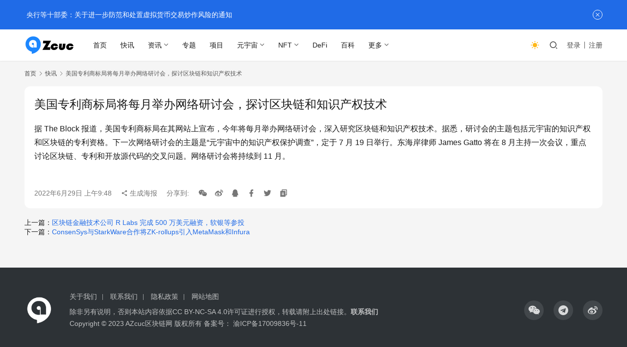

--- FILE ---
content_type: text/html; charset=UTF-8
request_url: https://azcuc.com/kuaixun/5330.html
body_size: 8891
content:
<!DOCTYPE html>
<html lang="zh-Hans">
<head>
    <meta charset="UTF-8">
    <meta http-equiv="X-UA-Compatible" content="IE=edge,chrome=1">
    <meta name="renderer" content="webkit">
    <meta name="viewport" content="width=device-width,initial-scale=1,maximum-scale=5">
    <title>美国专利商标局将每月举办网络研讨会，探讨区块链和知识产权技术 | AZcuc</title>
    <meta name="description" content="据 The Block 报道，美国专利商标局在其网站上宣布，今年将每月举办网络研讨会，深入研究区块链和知识产权技术。据悉，研讨会的主题包括元宇宙的知识产权和区块链的专利资格。下一次网络研讨会的主题是“元宇宙中的知识产权保护调查”，定于 7 月 19 日举行。东海岸律师 James Gatto 将在 8 月主持一次会议，…">
<meta property="og:type" content="article">
<meta property="og:url" content="https://azcuc.com/kuaixun/5330.html">
<meta property="og:site_name" content="AZcuc">
<meta property="og:title" content="美国专利商标局将每月举办网络研讨会，探讨区块链和知识产权技术">
<meta property="og:image" content="https://s1.azcuc.com/2022/07/20220711181833146.jpg">
<meta property="og:description" content="据 The Block 报道，美国专利商标局在其网站上宣布，今年将每月举办网络研讨会，深入研究区块链和知识产权技术。据悉，研讨会的主题包括元宇宙的知识产权和区块链的专利资格。下一次网络研讨会的主题是“元宇宙中的知识产权保护调查”，定于 7 月 19 日举行。东海岸律师 James Gatto 将在 8 月主持一次会议，…">
<link rel="canonical" href="https://azcuc.com/kuaixun/5330.html">
<meta name="applicable-device" content="pc,mobile">
<meta http-equiv="Cache-Control" content="no-transform">
<link rel="shortcut icon" href="https://s1.azcuc.com/2022/05/icon.png">
<link rel='dns-prefetch' href='//s1.azcuc.com' />
<style id='wp-img-auto-sizes-contain-inline-css' type='text/css'>
img:is([sizes=auto i],[sizes^="auto," i]){contain-intrinsic-size:3000px 1500px}
/*# sourceURL=wp-img-auto-sizes-contain-inline-css */
</style>
<link rel='stylesheet' id='stylesheet-css' href='//s1.azcuc.com/wpcom/style.6.19.6.1722788980.css?ver=6.19.6' type='text/css' media='all' />
<link rel='stylesheet' id='remixicon-css' href='https://azcuc.com/wp-content/themes/justnews/themer/assets/css/remixicon.css?ver=4.2.0' type='text/css' media='all' />
<link rel='stylesheet' id='font-awesome-css' href='https://azcuc.com/wp-content/themes/justnews/themer/assets/css/font-awesome.css?ver=6.19.6' type='text/css' media='all' />
<style id='wp-block-library-inline-css' type='text/css'>
:root{--wp-block-synced-color:#7a00df;--wp-block-synced-color--rgb:122,0,223;--wp-bound-block-color:var(--wp-block-synced-color);--wp-editor-canvas-background:#ddd;--wp-admin-theme-color:#007cba;--wp-admin-theme-color--rgb:0,124,186;--wp-admin-theme-color-darker-10:#006ba1;--wp-admin-theme-color-darker-10--rgb:0,107,160.5;--wp-admin-theme-color-darker-20:#005a87;--wp-admin-theme-color-darker-20--rgb:0,90,135;--wp-admin-border-width-focus:2px}@media (min-resolution:192dpi){:root{--wp-admin-border-width-focus:1.5px}}.wp-element-button{cursor:pointer}:root .has-very-light-gray-background-color{background-color:#eee}:root .has-very-dark-gray-background-color{background-color:#313131}:root .has-very-light-gray-color{color:#eee}:root .has-very-dark-gray-color{color:#313131}:root .has-vivid-green-cyan-to-vivid-cyan-blue-gradient-background{background:linear-gradient(135deg,#00d084,#0693e3)}:root .has-purple-crush-gradient-background{background:linear-gradient(135deg,#34e2e4,#4721fb 50%,#ab1dfe)}:root .has-hazy-dawn-gradient-background{background:linear-gradient(135deg,#faaca8,#dad0ec)}:root .has-subdued-olive-gradient-background{background:linear-gradient(135deg,#fafae1,#67a671)}:root .has-atomic-cream-gradient-background{background:linear-gradient(135deg,#fdd79a,#004a59)}:root .has-nightshade-gradient-background{background:linear-gradient(135deg,#330968,#31cdcf)}:root .has-midnight-gradient-background{background:linear-gradient(135deg,#020381,#2874fc)}:root{--wp--preset--font-size--normal:16px;--wp--preset--font-size--huge:42px}.has-regular-font-size{font-size:1em}.has-larger-font-size{font-size:2.625em}.has-normal-font-size{font-size:var(--wp--preset--font-size--normal)}.has-huge-font-size{font-size:var(--wp--preset--font-size--huge)}.has-text-align-center{text-align:center}.has-text-align-left{text-align:left}.has-text-align-right{text-align:right}.has-fit-text{white-space:nowrap!important}#end-resizable-editor-section{display:none}.aligncenter{clear:both}.items-justified-left{justify-content:flex-start}.items-justified-center{justify-content:center}.items-justified-right{justify-content:flex-end}.items-justified-space-between{justify-content:space-between}.screen-reader-text{border:0;clip-path:inset(50%);height:1px;margin:-1px;overflow:hidden;padding:0;position:absolute;width:1px;word-wrap:normal!important}.screen-reader-text:focus{background-color:#ddd;clip-path:none;color:#444;display:block;font-size:1em;height:auto;left:5px;line-height:normal;padding:15px 23px 14px;text-decoration:none;top:5px;width:auto;z-index:100000}html :where(.has-border-color){border-style:solid}html :where([style*=border-top-color]){border-top-style:solid}html :where([style*=border-right-color]){border-right-style:solid}html :where([style*=border-bottom-color]){border-bottom-style:solid}html :where([style*=border-left-color]){border-left-style:solid}html :where([style*=border-width]){border-style:solid}html :where([style*=border-top-width]){border-top-style:solid}html :where([style*=border-right-width]){border-right-style:solid}html :where([style*=border-bottom-width]){border-bottom-style:solid}html :where([style*=border-left-width]){border-left-style:solid}html :where(img[class*=wp-image-]){height:auto;max-width:100%}:where(figure){margin:0 0 1em}html :where(.is-position-sticky){--wp-admin--admin-bar--position-offset:var(--wp-admin--admin-bar--height,0px)}@media screen and (max-width:600px){html :where(.is-position-sticky){--wp-admin--admin-bar--position-offset:0px}}

/*# sourceURL=wp-block-library-inline-css */
</style><style id='global-styles-inline-css' type='text/css'>
:root{--wp--preset--aspect-ratio--square: 1;--wp--preset--aspect-ratio--4-3: 4/3;--wp--preset--aspect-ratio--3-4: 3/4;--wp--preset--aspect-ratio--3-2: 3/2;--wp--preset--aspect-ratio--2-3: 2/3;--wp--preset--aspect-ratio--16-9: 16/9;--wp--preset--aspect-ratio--9-16: 9/16;--wp--preset--color--black: #000000;--wp--preset--color--cyan-bluish-gray: #abb8c3;--wp--preset--color--white: #ffffff;--wp--preset--color--pale-pink: #f78da7;--wp--preset--color--vivid-red: #cf2e2e;--wp--preset--color--luminous-vivid-orange: #ff6900;--wp--preset--color--luminous-vivid-amber: #fcb900;--wp--preset--color--light-green-cyan: #7bdcb5;--wp--preset--color--vivid-green-cyan: #00d084;--wp--preset--color--pale-cyan-blue: #8ed1fc;--wp--preset--color--vivid-cyan-blue: #0693e3;--wp--preset--color--vivid-purple: #9b51e0;--wp--preset--gradient--vivid-cyan-blue-to-vivid-purple: linear-gradient(135deg,rgb(6,147,227) 0%,rgb(155,81,224) 100%);--wp--preset--gradient--light-green-cyan-to-vivid-green-cyan: linear-gradient(135deg,rgb(122,220,180) 0%,rgb(0,208,130) 100%);--wp--preset--gradient--luminous-vivid-amber-to-luminous-vivid-orange: linear-gradient(135deg,rgb(252,185,0) 0%,rgb(255,105,0) 100%);--wp--preset--gradient--luminous-vivid-orange-to-vivid-red: linear-gradient(135deg,rgb(255,105,0) 0%,rgb(207,46,46) 100%);--wp--preset--gradient--very-light-gray-to-cyan-bluish-gray: linear-gradient(135deg,rgb(238,238,238) 0%,rgb(169,184,195) 100%);--wp--preset--gradient--cool-to-warm-spectrum: linear-gradient(135deg,rgb(74,234,220) 0%,rgb(151,120,209) 20%,rgb(207,42,186) 40%,rgb(238,44,130) 60%,rgb(251,105,98) 80%,rgb(254,248,76) 100%);--wp--preset--gradient--blush-light-purple: linear-gradient(135deg,rgb(255,206,236) 0%,rgb(152,150,240) 100%);--wp--preset--gradient--blush-bordeaux: linear-gradient(135deg,rgb(254,205,165) 0%,rgb(254,45,45) 50%,rgb(107,0,62) 100%);--wp--preset--gradient--luminous-dusk: linear-gradient(135deg,rgb(255,203,112) 0%,rgb(199,81,192) 50%,rgb(65,88,208) 100%);--wp--preset--gradient--pale-ocean: linear-gradient(135deg,rgb(255,245,203) 0%,rgb(182,227,212) 50%,rgb(51,167,181) 100%);--wp--preset--gradient--electric-grass: linear-gradient(135deg,rgb(202,248,128) 0%,rgb(113,206,126) 100%);--wp--preset--gradient--midnight: linear-gradient(135deg,rgb(2,3,129) 0%,rgb(40,116,252) 100%);--wp--preset--font-size--small: 13px;--wp--preset--font-size--medium: 20px;--wp--preset--font-size--large: 36px;--wp--preset--font-size--x-large: 42px;--wp--preset--spacing--20: 0.44rem;--wp--preset--spacing--30: 0.67rem;--wp--preset--spacing--40: 1rem;--wp--preset--spacing--50: 1.5rem;--wp--preset--spacing--60: 2.25rem;--wp--preset--spacing--70: 3.38rem;--wp--preset--spacing--80: 5.06rem;--wp--preset--shadow--natural: 6px 6px 9px rgba(0, 0, 0, 0.2);--wp--preset--shadow--deep: 12px 12px 50px rgba(0, 0, 0, 0.4);--wp--preset--shadow--sharp: 6px 6px 0px rgba(0, 0, 0, 0.2);--wp--preset--shadow--outlined: 6px 6px 0px -3px rgb(255, 255, 255), 6px 6px rgb(0, 0, 0);--wp--preset--shadow--crisp: 6px 6px 0px rgb(0, 0, 0);}:where(.is-layout-flex){gap: 0.5em;}:where(.is-layout-grid){gap: 0.5em;}body .is-layout-flex{display: flex;}.is-layout-flex{flex-wrap: wrap;align-items: center;}.is-layout-flex > :is(*, div){margin: 0;}body .is-layout-grid{display: grid;}.is-layout-grid > :is(*, div){margin: 0;}:where(.wp-block-columns.is-layout-flex){gap: 2em;}:where(.wp-block-columns.is-layout-grid){gap: 2em;}:where(.wp-block-post-template.is-layout-flex){gap: 1.25em;}:where(.wp-block-post-template.is-layout-grid){gap: 1.25em;}.has-black-color{color: var(--wp--preset--color--black) !important;}.has-cyan-bluish-gray-color{color: var(--wp--preset--color--cyan-bluish-gray) !important;}.has-white-color{color: var(--wp--preset--color--white) !important;}.has-pale-pink-color{color: var(--wp--preset--color--pale-pink) !important;}.has-vivid-red-color{color: var(--wp--preset--color--vivid-red) !important;}.has-luminous-vivid-orange-color{color: var(--wp--preset--color--luminous-vivid-orange) !important;}.has-luminous-vivid-amber-color{color: var(--wp--preset--color--luminous-vivid-amber) !important;}.has-light-green-cyan-color{color: var(--wp--preset--color--light-green-cyan) !important;}.has-vivid-green-cyan-color{color: var(--wp--preset--color--vivid-green-cyan) !important;}.has-pale-cyan-blue-color{color: var(--wp--preset--color--pale-cyan-blue) !important;}.has-vivid-cyan-blue-color{color: var(--wp--preset--color--vivid-cyan-blue) !important;}.has-vivid-purple-color{color: var(--wp--preset--color--vivid-purple) !important;}.has-black-background-color{background-color: var(--wp--preset--color--black) !important;}.has-cyan-bluish-gray-background-color{background-color: var(--wp--preset--color--cyan-bluish-gray) !important;}.has-white-background-color{background-color: var(--wp--preset--color--white) !important;}.has-pale-pink-background-color{background-color: var(--wp--preset--color--pale-pink) !important;}.has-vivid-red-background-color{background-color: var(--wp--preset--color--vivid-red) !important;}.has-luminous-vivid-orange-background-color{background-color: var(--wp--preset--color--luminous-vivid-orange) !important;}.has-luminous-vivid-amber-background-color{background-color: var(--wp--preset--color--luminous-vivid-amber) !important;}.has-light-green-cyan-background-color{background-color: var(--wp--preset--color--light-green-cyan) !important;}.has-vivid-green-cyan-background-color{background-color: var(--wp--preset--color--vivid-green-cyan) !important;}.has-pale-cyan-blue-background-color{background-color: var(--wp--preset--color--pale-cyan-blue) !important;}.has-vivid-cyan-blue-background-color{background-color: var(--wp--preset--color--vivid-cyan-blue) !important;}.has-vivid-purple-background-color{background-color: var(--wp--preset--color--vivid-purple) !important;}.has-black-border-color{border-color: var(--wp--preset--color--black) !important;}.has-cyan-bluish-gray-border-color{border-color: var(--wp--preset--color--cyan-bluish-gray) !important;}.has-white-border-color{border-color: var(--wp--preset--color--white) !important;}.has-pale-pink-border-color{border-color: var(--wp--preset--color--pale-pink) !important;}.has-vivid-red-border-color{border-color: var(--wp--preset--color--vivid-red) !important;}.has-luminous-vivid-orange-border-color{border-color: var(--wp--preset--color--luminous-vivid-orange) !important;}.has-luminous-vivid-amber-border-color{border-color: var(--wp--preset--color--luminous-vivid-amber) !important;}.has-light-green-cyan-border-color{border-color: var(--wp--preset--color--light-green-cyan) !important;}.has-vivid-green-cyan-border-color{border-color: var(--wp--preset--color--vivid-green-cyan) !important;}.has-pale-cyan-blue-border-color{border-color: var(--wp--preset--color--pale-cyan-blue) !important;}.has-vivid-cyan-blue-border-color{border-color: var(--wp--preset--color--vivid-cyan-blue) !important;}.has-vivid-purple-border-color{border-color: var(--wp--preset--color--vivid-purple) !important;}.has-vivid-cyan-blue-to-vivid-purple-gradient-background{background: var(--wp--preset--gradient--vivid-cyan-blue-to-vivid-purple) !important;}.has-light-green-cyan-to-vivid-green-cyan-gradient-background{background: var(--wp--preset--gradient--light-green-cyan-to-vivid-green-cyan) !important;}.has-luminous-vivid-amber-to-luminous-vivid-orange-gradient-background{background: var(--wp--preset--gradient--luminous-vivid-amber-to-luminous-vivid-orange) !important;}.has-luminous-vivid-orange-to-vivid-red-gradient-background{background: var(--wp--preset--gradient--luminous-vivid-orange-to-vivid-red) !important;}.has-very-light-gray-to-cyan-bluish-gray-gradient-background{background: var(--wp--preset--gradient--very-light-gray-to-cyan-bluish-gray) !important;}.has-cool-to-warm-spectrum-gradient-background{background: var(--wp--preset--gradient--cool-to-warm-spectrum) !important;}.has-blush-light-purple-gradient-background{background: var(--wp--preset--gradient--blush-light-purple) !important;}.has-blush-bordeaux-gradient-background{background: var(--wp--preset--gradient--blush-bordeaux) !important;}.has-luminous-dusk-gradient-background{background: var(--wp--preset--gradient--luminous-dusk) !important;}.has-pale-ocean-gradient-background{background: var(--wp--preset--gradient--pale-ocean) !important;}.has-electric-grass-gradient-background{background: var(--wp--preset--gradient--electric-grass) !important;}.has-midnight-gradient-background{background: var(--wp--preset--gradient--midnight) !important;}.has-small-font-size{font-size: var(--wp--preset--font-size--small) !important;}.has-medium-font-size{font-size: var(--wp--preset--font-size--medium) !important;}.has-large-font-size{font-size: var(--wp--preset--font-size--large) !important;}.has-x-large-font-size{font-size: var(--wp--preset--font-size--x-large) !important;}
/*# sourceURL=global-styles-inline-css */
</style>

<style id='classic-theme-styles-inline-css' type='text/css'>
/*! This file is auto-generated */
.wp-block-button__link{color:#fff;background-color:#32373c;border-radius:9999px;box-shadow:none;text-decoration:none;padding:calc(.667em + 2px) calc(1.333em + 2px);font-size:1.125em}.wp-block-file__button{background:#32373c;color:#fff;text-decoration:none}
/*# sourceURL=/wp-includes/css/classic-themes.min.css */
</style>
<link rel='stylesheet' id='wpcom-member-css' href='https://azcuc.com/wp-content/plugins/wpcom-member/css/style.css?ver=1.7.8' type='text/css' media='all' />
<script type="text/javascript" src="https://azcuc.com/wp-includes/js/jquery/jquery.min.js?ver=3.7.1" id="jquery-core-js"></script>
<script type="text/javascript" src="https://azcuc.com/wp-includes/js/jquery/jquery-migrate.min.js?ver=3.4.1" id="jquery-migrate-js"></script>
<link rel="EditURI" type="application/rsd+xml" title="RSD" href="https://azcuc.com/xmlrpc.php?rsd" />
<script>
(function(){
var el = document.createElement("script");
el.src = "https://lf1-cdn-tos.bytegoofy.com/goofy/ttzz/push.js?7f13c0e15c63a1d315fffd56233d36c5666dba9b870cab6c286b98cb684b76c44a4d40de0dd5fa9b5c2c10f69a3b501dc430e831103b45ce33654fb9f95b006c";
el.id = "ttzz";
var s = document.getElementsByTagName("script")[0];
s.parentNode.insertBefore(el, s);
})(window)
</script>
<link rel="icon" href="https://s1.azcuc.com/2022/05/icon-150x150.png" sizes="32x32" />
<link rel="icon" href="https://s1.azcuc.com/2022/05/icon.png" sizes="192x192" />
<link rel="apple-touch-icon" href="https://s1.azcuc.com/2022/05/icon.png" />
<meta name="msapplication-TileImage" content="https://s1.azcuc.com/2022/05/icon.png" />
    <!--[if lte IE 11]><script src="https://azcuc.com/wp-content/themes/justnews/js/update.js"></script><![endif]-->
</head>
<body class="wp-singular kuaixun-template-default single single-kuaixun postid-5330 wp-theme-justnews lang-cn el-boxed header-fixed style-by-toggle">
<header class="header">
    <div class="container">
        <div class="navbar-header">
            <button type="button" class="navbar-toggle collapsed" data-toggle="collapse" data-target=".navbar-collapse" aria-label="menu">
                <span class="icon-bar icon-bar-1"></span>
                <span class="icon-bar icon-bar-2"></span>
                <span class="icon-bar icon-bar-3"></span>
            </button>
                        <div class="logo">
                <a href="https://azcuc.com/" rel="home">
                    <img src="https://s1.azcuc.com/2022/05/logo-1.png" alt="AZcuc">
                </a>
            </div>
        </div>
        <div class="collapse navbar-collapse">
            <nav class="primary-menu"><ul id="menu-justnews-menu" class="nav navbar-nav wpcom-adv-menu"><li class="menu-item"><a href="/">首页</a></li>
<li class="menu-item"><a href="https://azcuc.com/kuaixun">快讯</a></li>
<li class="menu-item dropdown"><a href="https://azcuc.com/news" class="dropdown-toggle">资讯</a>
<ul class="dropdown-menu menu-item-wrap menu-item-col-2">
	<li class="menu-item"><a href="https://azcuc.com/news/supervise">政策和监管</a></li>
	<li class="menu-item"><a href="https://azcuc.com/news/technology">技术</a></li>
</ul>
</li>
<li class="menu-item"><a href="https://azcuc.com/special">专题</a></li>
<li class="menu-item"><a href="https://azcuc.com/project">项目</a></li>
<li class="menu-item dropdown"><a href="https://azcuc.com/meta" class="dropdown-toggle">元宇宙</a>
<ul class="dropdown-menu menu-item-wrap menu-item-col-4">
	<li class="menu-item"><a href="https://azcuc.com/meta/game">链游</a></li>
	<li class="menu-item"><a href="https://azcuc.com/tag/web3-0">WEB3.0</a></li>
	<li class="menu-item"><a href="https://azcuc.com/tag/xr">XR</a></li>
	<li class="menu-item"><a href="https://azcuc.com/tag/ar">AR</a></li>
</ul>
</li>
<li class="menu-item dropdown"><a href="https://azcuc.com/nft" class="dropdown-toggle">NFT</a>
<ul class="dropdown-menu menu-item-wrap menu-item-col-4">
	<li class="menu-item"><a href="https://azcuc.com/nft/upcoming">NFT发售预告</a></li>
	<li class="menu-item"><a href="https://azcuc.com/tag/nft-art">NFT艺术品</a></li>
	<li class="menu-item"><a href="https://azcuc.com/tag/nft-music">NFT音乐</a></li>
	<li class="menu-item"><a href="https://azcuc.com/tag/collectibles">NFT收藏品</a></li>
</ul>
</li>
<li class="menu-item"><a href="https://azcuc.com/defi">DeFi</a></li>
<li class="menu-item"><a href="https://azcuc.com/wiki">百科</a></li>
<li class="menu-item dropdown"><a href="#" class="dropdown-toggle">更多</a>
<ul class="dropdown-menu menu-item-wrap menu-item-col-3">
	<li class="menu-item"><a href="https://azcuc.com/members">用户列表</a></li>
	<li class="menu-item"><a href="https://azcuc.com/sites">区块链导航</a></li>
	<li class="menu-item"><a href="https://azcuc.com/tags">标签归档</a></li>
</ul>
</li>
</ul></nav>            <div class="navbar-action">
                                    <div class="dark-style-toggle"><i class="wpcom-icon wi"><svg aria-hidden="true"><use xlink:href="#wi-sun-fill"></use></svg></i></div>
                    <script> if (window.localStorage) { var dark = localStorage.getItem('darkStyle'); var toggle = document.querySelector('.dark-style-toggle');if(dark == 1 && !toggle.classList.contains('active')){ document.body.classList.add('style-for-dark');toggle.classList.add('active'); toggle.querySelector('use').setAttributeNS('http://www.w3.org/1999/xlink', 'xlink:href', '#wi-moon-fill'); }else if(dark == 0 && toggle.classList.contains('active')){ document.body.classList.remove('style-for-dark'); toggle.classList.remove('active'); toggle.querySelector('use').setAttributeNS('http://www.w3.org/1999/xlink', 'xlink:href', '#wi-sun-fill'); } } </script>
                                <div class="navbar-search-icon j-navbar-search"><i class="wpcom-icon wi"><svg aria-hidden="true"><use xlink:href="#wi-search"></use></svg></i></div>
                                                    <div id="j-user-wrap">
                        <a class="login" href="https://azcuc.com/login?modal-type=login">登录</a>
                        <a class="login register" href="https://azcuc.com/register?modal-type=register">注册</a>
                    </div>
                                                </div>
            <form class="navbar-search" action="https://azcuc.com" method="get" role="search">
                <div class="navbar-search-inner">
                    <i class="wpcom-icon wi navbar-search-close"><svg aria-hidden="true"><use xlink:href="#wi-close"></use></svg></i>                    <input type="text" name="s" class="navbar-search-input" autocomplete="off" maxlength="100" placeholder="输入关键词搜索..." value="">
                    <button class="navbar-search-btn" type="submit" aria-label="搜索"><i class="wpcom-icon wi"><svg aria-hidden="true"><use xlink:href="#wi-search"></use></svg></i></button>
                </div>
            </form>
        </div><!-- /.navbar-collapse -->
    </div><!-- /.container -->
</header>
<div id="wrap"><div class="wrap container">
            <ol class="breadcrumb breadcrumb-wide">
            <li class="home"><a href="https://azcuc.com">首页</a>
                            <li><i class="wpcom-icon wi"><svg aria-hidden="true"><use xlink:href="#wi-arrow-right-3"></use></svg></i><a href="https://azcuc.com/kuaixun">快讯</a></li>
                <li class="active"><i class="wpcom-icon wi"><svg aria-hidden="true"><use xlink:href="#wi-arrow-right-3"></use></svg></i>美国专利商标局将每月举办网络研讨会，探讨区块链和知识产权技术</li>
        </ol>
        <div class="main main-wide">
                    <article id="post-5330" class="post-5330 kuaixun type-kuaixun status-publish hentry entry">
                <div class="entry-main">
                    <div class="entry-head">
                        <h1 class="entry-title">美国专利商标局将每月举办网络研讨会，探讨区块链和知识产权技术</h1>
                    </div>
                    <div class="entry-content clearfix">
                        <p>据 The Block 报道，美国专利商标局在其网站上宣布，今年将每月举办网络研讨会，深入研究区块链和知识产权技术。据悉，研讨会的主题包括元宇宙的知识产权和区块链的专利资格。下一次网络研讨会的主题是“元宇宙中的知识产权保护调查”，定于 7 月 19 日举行。东海岸律师 James Gatto 将在 8 月主持一次会议，重点讨论区块链、专利和开放源代码的交叉问题。网络研讨会将持续到 11 月。</p>
                                                                    </div>
                    <div class="entry-footer kx-item" data-id="5330">
                        <div class="kx-meta clearfix">
                            <time class="entry-date published" datetime="2022-06-29T09:48:13+08:00" pubdate>
                                2022年6月29日 上午9:48                            </time>
                            <span class="j-mobile-share" data-id="5330" data-qrcode="https://azcuc.com/kuaixun/5330.html">
                                <i class="wpcom-icon wi"><svg aria-hidden="true"><use xlink:href="#wi-share"></use></svg></i> 生成海报                            </span>
                            <span class="hidden-xs">分享到: </span>
                                                                    <a class="share-icon wechat hidden-xs" target="_blank" data-share="wechat"><i class="wpcom-icon wi"><svg aria-hidden="true"><use xlink:href="#wi-wechat"></use></svg></i></a>
                                                                        <a class="share-icon weibo hidden-xs" target="_blank" data-share="weibo"><i class="wpcom-icon wi"><svg aria-hidden="true"><use xlink:href="#wi-weibo"></use></svg></i></a>
                                                                        <a class="share-icon qq hidden-xs" target="_blank" data-share="qq"><i class="wpcom-icon wi"><svg aria-hidden="true"><use xlink:href="#wi-qq"></use></svg></i></a>
                                                                        <a class="share-icon facebook hidden-xs" target="_blank" data-share="facebook"><i class="wpcom-icon wi"><svg aria-hidden="true"><use xlink:href="#wi-facebook"></use></svg></i></a>
                                                                        <a class="share-icon twitter hidden-xs" target="_blank" data-share="twitter"><i class="wpcom-icon wi"><svg aria-hidden="true"><use xlink:href="#wi-twitter"></use></svg></i></a>
                                                            <a class="share-icon copy hidden-xs"><i class="wpcom-icon wi"><svg aria-hidden="true"><use xlink:href="#wi-copy"></use></svg></i></a>
                        </div>
                    </div>
                </div>
                <div class="entry-page">
                    <p>上一篇：<a href="https://azcuc.com/kuaixun/5329.html" rel="prev">区块链金融技术公司 R Labs 完成 500 万美元融资，软银等参投</a></p>
                    <p>下一篇：<a href="https://azcuc.com/kuaixun/5341.html" rel="next">ConsenSys与StarkWare合作将ZK-rollups引入MetaMask和Infura</a></p>
                </div>
                            </article>
            </div>
</div>
</div>
<footer class="footer">
    <div class="container">
        <div class="footer-col-wrap footer-with-logo-icon">
                        <div class="footer-col footer-col-logo">
                <img src="https://azcuc.com/wp-content/uploads/2022/05/logo-footer.png" alt="AZcuc">
            </div>
                        <div class="footer-col footer-col-copy">
                <ul class="footer-nav hidden-xs"><li id="menu-item-4046" class="menu-item menu-item-4046"><a href="https://azcuc.com/about">关于我们</a></li>
<li id="menu-item-4047" class="menu-item menu-item-4047"><a href="https://azcuc.com/contact">联系我们</a></li>
<li id="menu-item-4049" class="menu-item menu-item-privacy-policy menu-item-4049"><a rel="privacy-policy" href="https://azcuc.com/privacy-policy">隐私政策</a></li>
<li id="menu-item-4876" class="menu-item menu-item-4876"><a href="https://azcuc.com/sitemap.xml">网站地图</a></li>
</ul>                <div class="copyright">
                    <p>除非另有说明，否则本站内容依据<a href="https://creativecommons.org/licenses/by-sa/4.0/deed.zh" target="_blank" rel="noopener">CC BY-NC-SA 4.0</a>许可证进行授权，转载请附上出处链接。<a href="https://azcuc.com/contact"><strong>联系我们</strong></a></p>
<p>Copyright © 2023 AZcuc区块链网 版权所有 备案号： <a href="https://beian.miit.gov.cn/">渝ICP备17009836号-11</a></p>
                </div>
            </div>
                        <div class="footer-col footer-col-sns">
                <div class="footer-sns">
                                                <a class="sns-wx" href="javascript:;" aria-label="icon">
                                <i class="wpcom-icon fa fa-weixin sns-icon"></i>                                <span style="background-image:url('https://s1.azcuc.com/2022/07/20220711075201494.png');"></span>                            </a>
                                                    <a href="https://t.me/fage998" target="_blank" rel="nofollow" aria-label="icon">
                                <i class="wpcom-icon fa fa-telegram sns-icon"></i>                                                            </a>
                                                    <a href="https://weibo.com/" target="_blank" rel="nofollow" aria-label="icon">
                                <i class="wpcom-icon fa fa-weibo sns-icon"></i>                                                            </a>
                                        </div>
            </div>
                    </div>
    </div>
</footer>
            <div class="action action-style-0 action-color-1 action-pos-1" style="bottom:120px;">
                                                    <div class="action-item gotop j-top">
                        <i class="wpcom-icon wi action-item-icon"><svg aria-hidden="true"><use xlink:href="#wi-arrow-up-2"></use></svg></i>                                            </div>
                            </div>
        <script type="speculationrules">
{"prefetch":[{"source":"document","where":{"and":[{"href_matches":"/*"},{"not":{"href_matches":["/wp-*.php","/wp-admin/*","/*","/wp-content/*","/wp-content/plugins/*","/wp-content/themes/justnews/*","/*\\?(.+)"]}},{"not":{"selector_matches":"a[rel~=\"nofollow\"]"}},{"not":{"selector_matches":".no-prefetch, .no-prefetch a"}}]},"eagerness":"conservative"}]}
</script>
<script type="text/javascript" id="main-js-extra">
/* <![CDATA[ */
var _wpcom_js = {"webp":"?imageView2/0/format/webp/q/75","ajaxurl":"https://azcuc.com/wp-admin/admin-ajax.php","theme_url":"https://azcuc.com/wp-content/themes/justnews","slide_speed":"5000","is_admin":"0","lang":"zh_CN","js_lang":{"share_to":"\u5206\u4eab\u5230:","copy_done":"\u590d\u5236\u6210\u529f\uff01","copy_fail":"\u6d4f\u89c8\u5668\u6682\u4e0d\u652f\u6301\u62f7\u8d1d\u529f\u80fd","confirm":"\u786e\u5b9a","qrcode":"\u4e8c\u7ef4\u7801","page_loaded":"\u5df2\u7ecf\u5230\u5e95\u4e86","no_content":"\u6682\u65e0\u5185\u5bb9","load_failed":"\u52a0\u8f7d\u5931\u8d25\uff0c\u8bf7\u7a0d\u540e\u518d\u8bd5\uff01","expand_more":"\u9605\u8bfb\u5269\u4f59 %s"},"lightbox":"1","post_id":"5330","user_card_height":"356","poster":{"notice":"\u8bf7\u300c\u70b9\u51fb\u4e0b\u8f7d\u300d\u6216\u300c\u957f\u6309\u4fdd\u5b58\u56fe\u7247\u300d\u540e\u5206\u4eab\u7ed9\u66f4\u591a\u597d\u53cb","generating":"\u6b63\u5728\u751f\u6210\u6d77\u62a5\u56fe\u7247...","failed":"\u6d77\u62a5\u56fe\u7247\u751f\u6210\u5931\u8d25"},"video_height":"484","fixed_sidebar":"1","dark_style":"0","font_url":"//fonts.googleapis.com/css2?family=Noto+Sans+SC:wght@400;500&display=swap","follow_btn":"\u003Ci class=\"wpcom-icon wi\"\u003E\u003Csvg aria-hidden=\"true\"\u003E\u003Cuse xlink:href=\"#wi-add\"\u003E\u003C/use\u003E\u003C/svg\u003E\u003C/i\u003E\u5173\u6ce8","followed_btn":"\u5df2\u5173\u6ce8","user_card":"1"};
//# sourceURL=main-js-extra
/* ]]> */
</script>
<script type="text/javascript" src="https://azcuc.com/wp-content/themes/justnews/js/main.js?ver=6.19.6" id="main-js"></script>
<script type="text/javascript" src="https://azcuc.com/wp-content/themes/justnews/themer/assets/js/icons-2.8.9.js?ver=2.8.9" id="wpcom-icons-js"></script>
<script type="text/javascript" id="wpcom-member-js-extra">
/* <![CDATA[ */
var _wpmx_js = {"ajaxurl":"https://azcuc.com/wp-admin/admin-ajax.php","plugin_url":"https://azcuc.com/wp-content/plugins/wpcom-member/","post_id":"5330","js_lang":{"login_desc":"\u60a8\u8fd8\u672a\u767b\u5f55\uff0c\u8bf7\u767b\u5f55\u540e\u518d\u8fdb\u884c\u76f8\u5173\u64cd\u4f5c\uff01","login_title":"\u8bf7\u767b\u5f55","login_btn":"\u767b\u5f55","reg_btn":"\u6ce8\u518c"},"login_url":"https://azcuc.com/login?modal-type=login","register_url":"https://azcuc.com/register?modal-type=register","errors":{"require":"\u4e0d\u80fd\u4e3a\u7a7a","email":"\u8bf7\u8f93\u5165\u6b63\u786e\u7684\u7535\u5b50\u90ae\u7bb1","pls_enter":"\u8bf7\u8f93\u5165","password":"\u5bc6\u7801\u5fc5\u987b\u4e3a6~32\u4e2a\u5b57\u7b26","passcheck":"\u4e24\u6b21\u5bc6\u7801\u8f93\u5165\u4e0d\u4e00\u81f4","phone":"\u8bf7\u8f93\u5165\u6b63\u786e\u7684\u624b\u673a\u53f7\u7801","terms":"\u8bf7\u9605\u8bfb\u5e76\u540c\u610f\u6761\u6b3e","sms_code":"\u9a8c\u8bc1\u7801\u9519\u8bef","captcha_verify":"\u8bf7\u70b9\u51fb\u6309\u94ae\u8fdb\u884c\u9a8c\u8bc1","captcha_fail":"\u4eba\u673a\u9a8c\u8bc1\u5931\u8d25\uff0c\u8bf7\u91cd\u8bd5","nonce":"\u968f\u673a\u6570\u6821\u9a8c\u5931\u8d25","req_error":"\u8bf7\u6c42\u5931\u8d25"}};
//# sourceURL=wpcom-member-js-extra
/* ]]> */
</script>
<script type="text/javascript" src="https://azcuc.com/wp-content/plugins/wpcom-member/js/index.js?ver=1.7.8" id="wpcom-member-js"></script>
<script type="text/javascript" src="https://azcuc.com/wp-content/themes/justnews/js/wp-embed.js?ver=6.19.6" id="wp-embed-js"></script>
            <div class="top-news" style="background-color: #206BE7;">
                <div class="top-news-content container">
                    <div class="content-text"><span style="color: #ffffff"><a style="color: #ffffff" href="https://azcuc.com/news/supervise/6390.html"> 央行等十部委：关于进一步防范和处置虚拟货币交易炒作风险的通知</a></span></div>
                    <i class="wpcom-icon wi top-news-close"><svg aria-hidden="true"><use xlink:href="#wi-close"></use></svg></i>                </div>
            </div>
        <script>
var _hmt = _hmt || [];
(function() {
  var hm = document.createElement("script");
  hm.src = "https://hm.baidu.com/hm.js?399d7337aa9e05dfe0b437f1136d1411";
  var s = document.getElementsByTagName("script")[0]; 
  s.parentNode.insertBefore(hm, s);
})();
</script>
    <script type="application/ld+json">
        {
            "@context": "https://schema.org",
            "@type": "Article",
            "@id": "https://azcuc.com/kuaixun/5330.html",
            "url": "https://azcuc.com/kuaixun/5330.html",
            "headline": "美国专利商标局将每月举办网络研讨会，探讨区块链和知识产权技术",
             "description": "据 The Block 报道，美国专利商标局在其网站上宣布，今年将每月举办网络研讨会，深入研究区块链和知识产权技术。据悉，研讨会的主题包括元宇宙的知识产权和区块链的专利资格。下一次网络研讨会的主题是“元宇宙中的知识产权保护调查”，定于 7 月 19 日举行。东海岸律师 James Gatto 将在 8 月主持一次会议，…",
            "datePublished": "2022-06-29T09:48:13+08:00",
            "dateModified": "2022-06-29T09:48:13+08:00",
            "author": {"@type":"Person","name":"AZcuc区块链","url":"https://azcuc.com/user/1"}        }
    </script>
</body>
</html>
<!-- Dynamic page generated in 0.093 seconds. -->
<!-- Cached page generated by WP-Super-Cache on 2026-01-27 03:33:05 -->

<!-- Compression = gzip -->